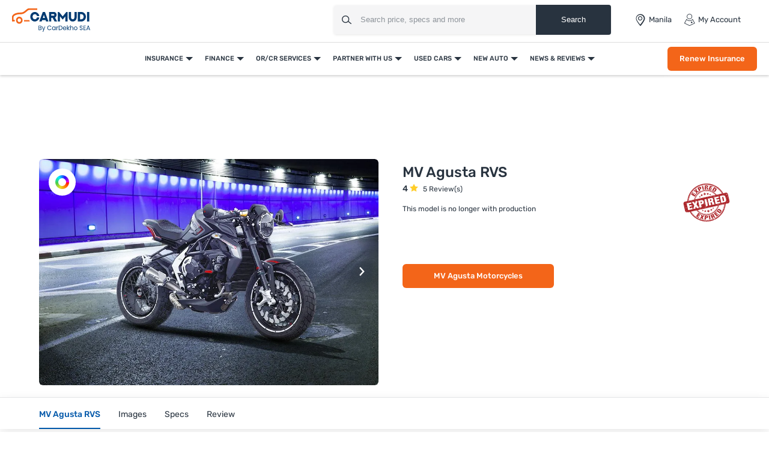

--- FILE ---
content_type: text/html; charset=utf-8
request_url: https://www.google.com/recaptcha/api2/aframe
body_size: 109
content:
<!DOCTYPE HTML><html><head><meta http-equiv="content-type" content="text/html; charset=UTF-8"></head><body><script nonce="g5egIQLQcXxAMIyUVuIC2g">/** Anti-fraud and anti-abuse applications only. See google.com/recaptcha */ try{var clients={'sodar':'https://pagead2.googlesyndication.com/pagead/sodar?'};window.addEventListener("message",function(a){try{if(a.source===window.parent){var b=JSON.parse(a.data);var c=clients[b['id']];if(c){var d=document.createElement('img');d.src=c+b['params']+'&rc='+(localStorage.getItem("rc::a")?sessionStorage.getItem("rc::b"):"");window.document.body.appendChild(d);sessionStorage.setItem("rc::e",parseInt(sessionStorage.getItem("rc::e")||0)+1);localStorage.setItem("rc::h",'1769330031736');}}}catch(b){}});window.parent.postMessage("_grecaptcha_ready", "*");}catch(b){}</script></body></html>

--- FILE ---
content_type: application/javascript; charset=utf-8
request_url: https://fundingchoicesmessages.google.com/f/AGSKWxVj9DQ7Rlm7fR7AFMCBM0Pw4fh9Tm6gff1o7MyDfyxnQ_HW5fUpvXsoXgyh2S5dHYRBSAMHzCXN_SL2sJDwvbMp0-CZKZU2m-UpyUnXlQacAgoSvUc9uekUUz4AR7lMMelYUiGnLYhbNgct1PqyuL6ZoknlWnYGaSP8r7QSl93MCmoNN5sg-6Aii-KP/_/adman_/475x150-/adnow-/layer160x600./topads2.
body_size: -1288
content:
window['3504f27b-f224-44b2-9e4b-ef97e9cd939f'] = true;

--- FILE ---
content_type: application/javascript
request_url: https://www.carmudi.com.ph/web/newdesign/js/ucSlides.js?v=1768540292
body_size: 2651
content:
/*
 To change this license header, choose License Headers in Project Properties.
 To change this template file, choose Tools | Templates
 and open the template in the editor.
 */
/* 
 Created on : 8 Apr, 2021, 9:17:41 PM
 Author     : kanhaiya
 */

var ucSlides = (function () {  
    return function (selector, config) {
        var showSlider = config.items ? config.items : 1
        var showDot = config.showDots ? parseInt(config.showDots) : 0
        var showNav = config.showNav ? parseInt(config.showNav) : 0
        var gap = config.items === 1 ? 0 : 1
        var sliderStep = (100 / showSlider);
        if (typeof selector === 'object') {
            var _mainElement = selector
        } else {
            var _mainElement = document.querySelector(selector)
        }

        var _sliderControlLeft = _mainElement.querySelector('.slider__control_left');
        var _sliderControlRight = _mainElement.querySelector('.slider__control_right');
        if (!_sliderControlLeft) {
            const arrowDiv = document.createElement("div");
            arrowDiv.className = 'slider-arrow';
            _sliderControlLeft = document.createElement("a");
            _sliderControlLeft.className = 'arrow-previous arrow-bg slider__control slider__control_left'
            _sliderControlLeft.innerHTML = '<i class="icon-angle-bold-right"></i>'
            _sliderControlRight = document.createElement("a");
            _sliderControlRight.className = "arrow-next arrow-bg slider__control slider__control_right slider__control_show"
            _sliderControlRight.innerHTML = '<i class="icon-angle-bold-right"></i>'
            arrowDiv.appendChild(_sliderControlLeft)
            arrowDiv.appendChild(_sliderControlRight)
            _mainElement.appendChild(arrowDiv)
            if (typeof _setUpListeners === "function") {
                _setUpListeners()
            }
        }
        var
                _sliderWrapper = _mainElement.querySelector('.slider__wrapper'),
                _sliderItems = _mainElement.querySelectorAll('.slider__item'),
                _sliderControls = _mainElement.querySelectorAll('.slider__control'),
                _wrapperWidth = (getComputedStyle(_sliderWrapper).width) ? parseFloat(getComputedStyle(_sliderWrapper).width) : 890,
                _itemWidth = (_sliderItems[0] && getComputedStyle(_sliderItems[0]).width) ? parseFloat(getComputedStyle(_sliderItems[0]).width) : 290,
                _positionLeftItem = 0,
                _transform = 0,
                _step = sliderStep,
                _items = [];
        if (_sliderItems.length > showSlider) {
            _sliderItems.forEach(function (item, index) {
                item.style = 'flex: 0 0 ' + sliderStep + '% ;margin: 0 ' + gap + '% 0 0';
                _items.push({item: item, position: index, transform: 0});
            });
        } else {
            _sliderControlLeft.style.display = 'none'
            _sliderControlRight.style.display = 'none'
        }
        
        if (_sliderItems.length > 1 && _sliderItems.length > showSlider) {
            if (_sliderControlLeft.closest(".slider-arrow")) {
                _sliderControlLeft.closest(".slider-arrow").style.display = 'block';
            }
        } else {
            if (_sliderControlLeft.closest(".slider-arrow")) {
                _sliderControlLeft.closest(".slider-arrow").style.display = 'none';
            }
        }
        _sliderControlRight.setAttribute('index', showSlider)
        _sliderControlLeft.setAttribute('index', showSlider)
        let index = _sliderControlRight.getAttribute('index');
        if (index <= showSlider) {
            _sliderControlLeft.style.display = "none"
            _sliderControlRight.style.display = "block"
            _sliderControlLeft.classList.add('disabled')
            _sliderControlRight.classList.remove('disabled')
        }
        var position = {
            getItemMin: function () {
                var indexItem = 0;
                _items.forEach(function (item, index) {
                    if (item.position < _items[indexItem].position) {
                        indexItem = index;
                    }
                });
                return indexItem;
            },
            getItemMax: function () {
                var indexItem = 0;
                _items.forEach(function (item, index) {
                    if (item.position > _items[indexItem].position) {
                        indexItem = index;
                    }
                });
                return indexItem;
            },
            getMin: function () {
                return _items[position.getItemMin()].position;
            },
            getMax: function () {
                return _items[position.getItemMax()].position;
            }
        }

        var _transformItem = function (direction) {

            var nextItem;
            _itemWidth = parseFloat(getComputedStyle(_sliderItems[0]).width)
            _wrapperWidth = parseFloat(getComputedStyle(_sliderWrapper).width)
            let index = _sliderControlRight.getAttribute('index');

            if (direction === 'right') {
                _positionLeftItem++;
                if ((_positionLeftItem + _wrapperWidth / _itemWidth - 1) > position.getMax()) {
                    nextItem = position.getItemMin();
                    _items[nextItem].position = position.getMax() + 1;
                    _items[nextItem].transform += _items.length * 100;
                    _items[nextItem].item.style.transform = 'translateX(' + _items[nextItem].transform + '%)';
                }
                _transform -= _step;
            }
            if (direction === 'left') {
                _positionLeftItem--;
                if (_positionLeftItem < position.getMin()) {
                    nextItem = position.getItemMax();

                    _items[nextItem].position = position.getMin() - 1;
                    _items[nextItem].transform -= _items.length * 100;
                    _items[nextItem].item.style.transform = 'translateX(' + _items[nextItem].transform + '%)';
                }
                _transform += _step;
            }

            if (direction === 'right') {
                index++;
                _sliderControlRight.setAttribute('index', index)
                _sliderControlLeft.setAttribute('index', index)
            } else if (direction === 'left') {
                index--;
                _sliderControlRight.setAttribute('index', index)
                _sliderControlLeft.setAttribute('index', index)
            }
            if (index <= showSlider) {
                _sliderControlLeft.style.display = "none"
                _sliderControlRight.style.display = "block"
                _sliderControlLeft.classList.add('disabled')
                _sliderControlRight.classList.remove('disabled')
            } else if (index < _sliderItems.length) {
                _sliderControlLeft.style.display = "block"
                _sliderControlRight.style.display = "block"
                _sliderControlRight.classList.remove('disabled')
                _sliderControlLeft.classList.remove('disabled')
            } else if (index >= _sliderItems.length) {
                _sliderControlLeft.style.display = "block"
                _sliderControlRight.style.display = "none"
                _sliderControlRight.classList.add('disabled')
                _sliderControlLeft.classList.remove('disabled')
            }
            _sliderWrapper.style.transform = 'translateX(' + _transform + '%)';
            _setUpDots(index)
            _setUpNav(index)
        }

        var _controlClick = function (e) {
            var direction = this.classList.contains('slider__control_right') ? 'right' : 'left';
            e.preventDefault();
            _transformItem(direction);
        };

        var _setUpListeners = function () {
            _sliderControls.forEach(function (item) {
                if (!item.classList.contains('addedEvent')) {
                    item.classList.add('addedEvent');
                    item.addEventListener('click', _controlClick);
                }
            });
        }
        var _setUpDots = function (indexDots) {
            var sliderDotsUl = document.createElement("ul");
            sliderDotsUl.className = 'd-flex align-items-center';
            if (document.getElementById("ModelAdSlider")) {
                // Check if there are no slider items or only one
                if (_sliderItems.length <= 1) {
                    return; // Exit early if there's no need for a slider
                }
                let stckyCaroslDiv = document.getElementById("ModelAdSlider");
                let stckyCaroslDivSlidWrap = stckyCaroslDiv.querySelector('.slider__wrapper');
                let slidWrapId = stckyCaroslDiv.getAttribute('id') + "-" + stckyCaroslDivSlidWrap.className;
                stckyCaroslDivSlidWrap.setAttribute("id", slidWrapId);
                stckyCaroslDivSlidWrap.querySelectorAll('li').forEach(x => x.setAttribute("dot-id", slidWrapId));
            }
            _sliderItems.forEach(function (item, index) {
                let sliderDotsLi = document.createElement("li");
                sliderDotsLi.addEventListener('click', function () {
                    let dotId = this.getAttribute('dot-id')
                    let dotIndex = this.getAttribute('dot-index')
                    if (document.getElementById(dotId)) {
                        document.getElementById(dotId).style = "transform: translateX(-" + dotIndex * 100 + "%);"
                    }
                    if (this.parentNode.querySelectorAll('li')) {
                        this.parentNode.querySelectorAll('li').forEach(function (item, index) {
                            if (item.querySelector('a').classList.contains('active')) {
                                item.querySelector('a').classList.remove('active')
                            }
                        })
                        this.querySelector('a').classList.add('active')
                    }
                })
                let activeClass = (index === indexDots - 1) ? 'active' : ''
                if (item.getAttribute('dot-text') && item.getAttribute('dot-color')) { 
                    let dotText = item.getAttribute('dot-text')
                    let dotColor = item.getAttribute('dot-color')
                    let dotId = item.getAttribute('dot-id')
                    sliderDotsLi.setAttribute('dot-id', dotId)
                    sliderDotsLi.setAttribute('dot-index', index)
                    sliderDotsLi.innerHTML = "<a style='background-color: " + dotColor + "' class='" + activeClass + "' ><span> " + dotText + " </span> </a>";
                } else {
                    let dotId = item.getAttribute('dot-id')
                    sliderDotsLi.setAttribute('dot-id', dotId)
                    sliderDotsLi.setAttribute('dot-index', index)
                    sliderDotsLi.innerHTML = "<a class='" + activeClass + "' ></a>";
                }
                sliderDotsUl.appendChild(sliderDotsLi)
            });
            if (showDot) {
                var sliderDots = document.createElement("div");

                sliderDots.className = 'slider-dots';

                sliderDots.appendChild(sliderDotsUl)
                if (_mainElement.querySelector('.slider-dots')) {
                    _mainElement.querySelector('.slider-dots').remove()
                    _mainElement.appendChild(sliderDots)
                } else {
                    _mainElement.appendChild(sliderDots)
                }
            }
        }

        var _setUpNav = function (indexDots) {
            if (showNav) {
                var sliderNav = document.createElement("div");
                sliderNav.className = 'numbertext';
                sliderNav.innerText = indexDots + '/' + _sliderItems.length;
                if (_mainElement.querySelector('.numbertext')) {
                    _mainElement.querySelector('.numbertext').remove()
                    _mainElement.appendChild(sliderNav)
                } else {
                    _mainElement.appendChild(sliderNav)
                }
            }
        }
        _setUpListeners();
        _setUpDots(showSlider)
        _setUpNav(showSlider)

        // Auto Slider function Start
        const autoSlideDelay = 3000; // Delay in milliseconds
        let autoSlideInterval;

        // Target a specific slider by ID
        const sliderId = 'ModelAdSlider'; // Replace this with the ID of your slider
        const slider = document.getElementById(sliderId);

        if (slider) {
            const sliderWrapper = slider.querySelector('.slider__wrapper');
            const sliderItems = slider.querySelectorAll('.slider__item');

            // Check if there are no slider items or only one
            if (sliderItems.length <= 1) {
                return; // Exit early if there's no need for a slider
            }

            const itemWidth = parseFloat(getComputedStyle(sliderItems[0]).width);
            const wrapperWidth = parseFloat(getComputedStyle(sliderWrapper).width);
            const step = (itemWidth / wrapperWidth) * 100;
            let positionLeftItem = 0;
            let transform = 0;

            const dotsContainer = document.createElement('ul');
            dotsContainer.className = 'd-flex align-items-center';

            let currentIndex = 0; // Track the current active slide

            // Function to set up dots
            const _setUpSliderDots = () => {
                sliderItems.forEach((item, index) => {
                    const dot = document.createElement('li');
                    dot.setAttribute('dot-id', sliderId + '-slider__wrapper');
                    dot.setAttribute('dot-index', index);
                    dot.innerHTML = `<a class="${index === currentIndex ? 'active' : ''}"></a>`;

                    dot.addEventListener('click', () => {
                        stopAutoSlide();
                        goToSlide(index);
                        startAutoSlide();
                    });

                    dotsContainer.appendChild(dot);
                });

                const sliderDots = document.createElement('div');
                sliderDots.className = 'slider-dots';
                sliderDots.appendChild(dotsContainer);
                slider.appendChild(sliderDots);
            };

            // Function to update dots
            const updateDots = () => {
                const dots = dotsContainer.querySelectorAll('li a');
                dots.forEach((dot, index) => {
                    dot.classList.toggle('active', index === currentIndex);
                });
            };

            // Function to go to a specific slide
            const goToSlide = (index) => {
                currentIndex = index;
                positionLeftItem = index;
                transform = -index * step;
                sliderWrapper.style.transform = `translateX(${transform}%)`;
                updateDots();
            };

            // Auto-slide logic to move right
            const slideRight = () => {
                if ((positionLeftItem + wrapperWidth / itemWidth) > sliderItems.length - 1) {
                    positionLeftItem = 0; // Reset to the first slide
                } else {
                    positionLeftItem++;
                }
                goToSlide(positionLeftItem);
            };

            // Start the auto-slide
            const startAutoSlide = () => {
                autoSlideInterval = setInterval(slideRight, autoSlideDelay);
            };

            // Stop the auto-slide
            const stopAutoSlide = () => {
                clearInterval(autoSlideInterval);
            };

            // Start auto-slide on page load
            _setUpSliderDots(); // Initialize dots
            startAutoSlide();

            // Pause auto-slide on hover
            sliderWrapper.addEventListener('mouseover', stopAutoSlide);
            sliderWrapper.addEventListener('mouseout', startAutoSlide);
        }

        // Auto Slider function END

        return {
            right: function () { // метод right
                _transformItem('right');
            },
            left: function () { // метод left
                _transformItem('left');
            }
        }

    }
}());